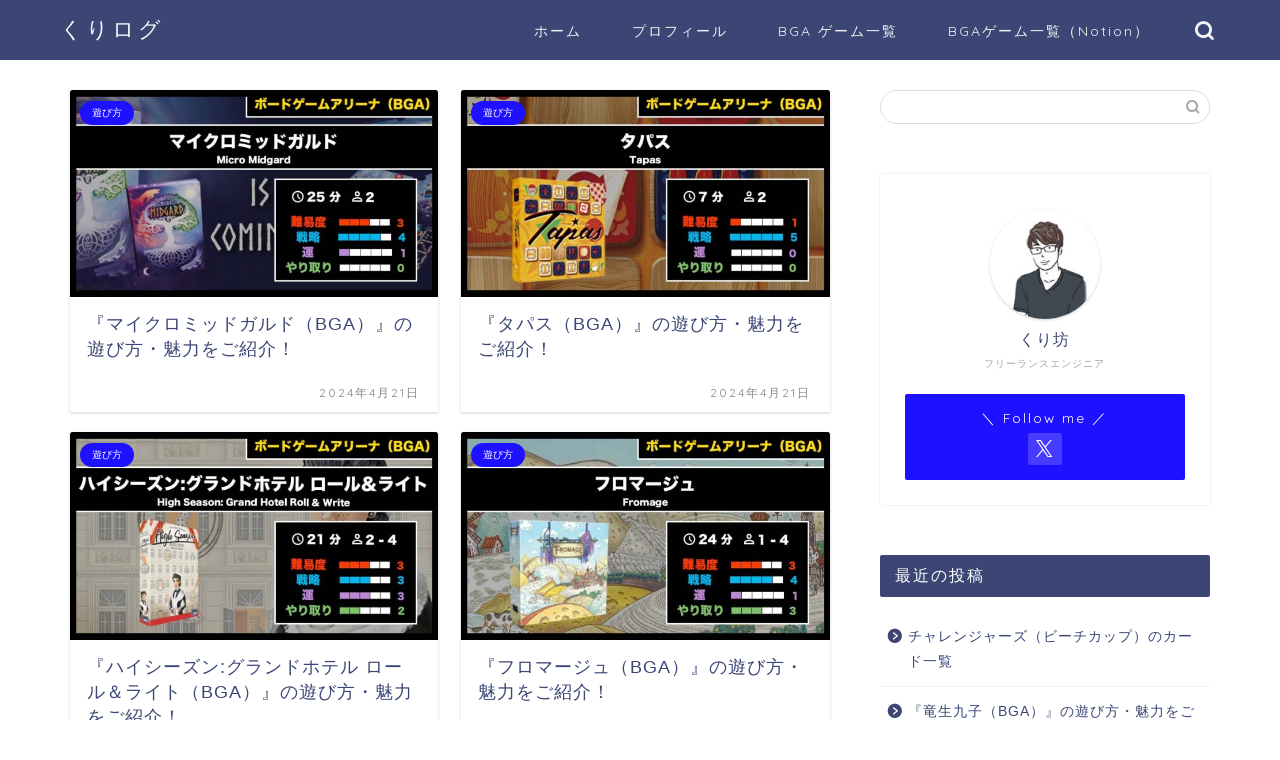

--- FILE ---
content_type: text/html; charset=utf-8
request_url: https://www.google.com/recaptcha/api2/aframe
body_size: 270
content:
<!DOCTYPE HTML><html><head><meta http-equiv="content-type" content="text/html; charset=UTF-8"></head><body><script nonce="ChzD5YzpX2bRLZ_MhBnFIQ">/** Anti-fraud and anti-abuse applications only. See google.com/recaptcha */ try{var clients={'sodar':'https://pagead2.googlesyndication.com/pagead/sodar?'};window.addEventListener("message",function(a){try{if(a.source===window.parent){var b=JSON.parse(a.data);var c=clients[b['id']];if(c){var d=document.createElement('img');d.src=c+b['params']+'&rc='+(localStorage.getItem("rc::a")?sessionStorage.getItem("rc::b"):"");window.document.body.appendChild(d);sessionStorage.setItem("rc::e",parseInt(sessionStorage.getItem("rc::e")||0)+1);localStorage.setItem("rc::h",'1769278079984');}}}catch(b){}});window.parent.postMessage("_grecaptcha_ready", "*");}catch(b){}</script></body></html>